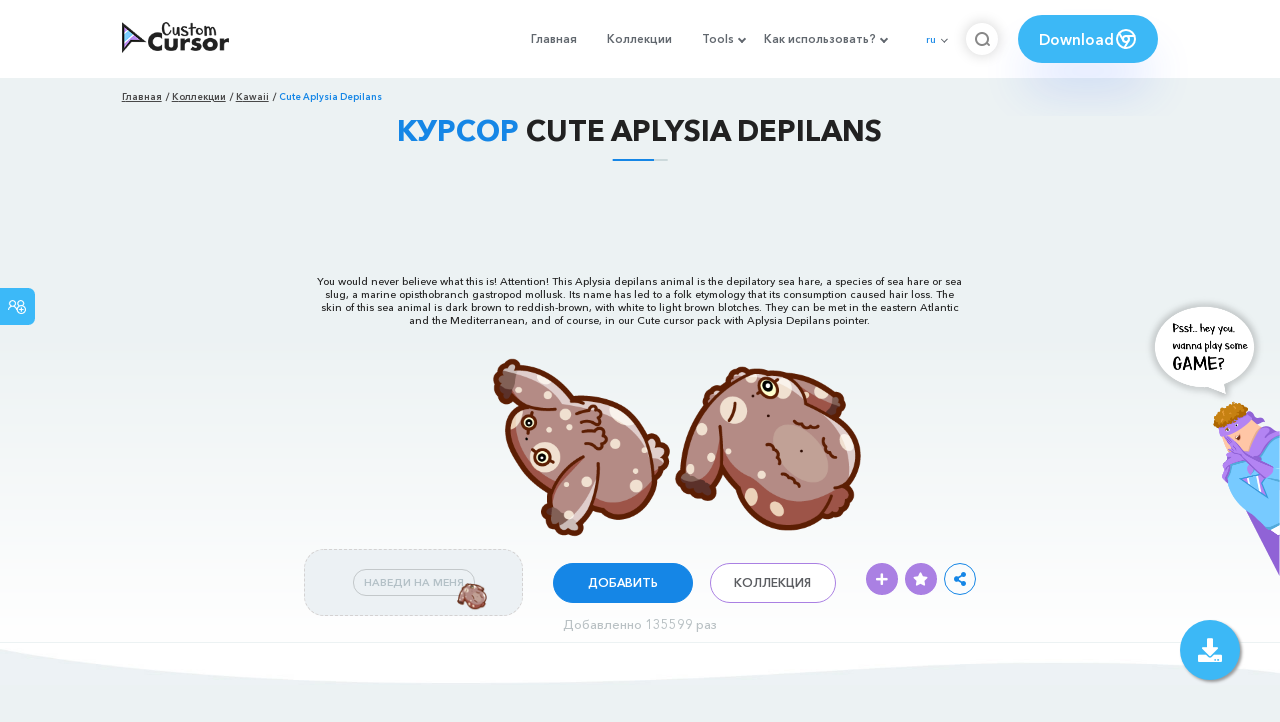

--- FILE ---
content_type: text/html; charset=utf-8
request_url: https://www.google.com/recaptcha/api2/aframe
body_size: 267
content:
<!DOCTYPE HTML><html><head><meta http-equiv="content-type" content="text/html; charset=UTF-8"></head><body><script nonce="8VI-czsvuQdq96PzgpHn8A">/** Anti-fraud and anti-abuse applications only. See google.com/recaptcha */ try{var clients={'sodar':'https://pagead2.googlesyndication.com/pagead/sodar?'};window.addEventListener("message",function(a){try{if(a.source===window.parent){var b=JSON.parse(a.data);var c=clients[b['id']];if(c){var d=document.createElement('img');d.src=c+b['params']+'&rc='+(localStorage.getItem("rc::a")?sessionStorage.getItem("rc::b"):"");window.document.body.appendChild(d);sessionStorage.setItem("rc::e",parseInt(sessionStorage.getItem("rc::e")||0)+1);localStorage.setItem("rc::h",'1768647245508');}}}catch(b){}});window.parent.postMessage("_grecaptcha_ready", "*");}catch(b){}</script></body></html>